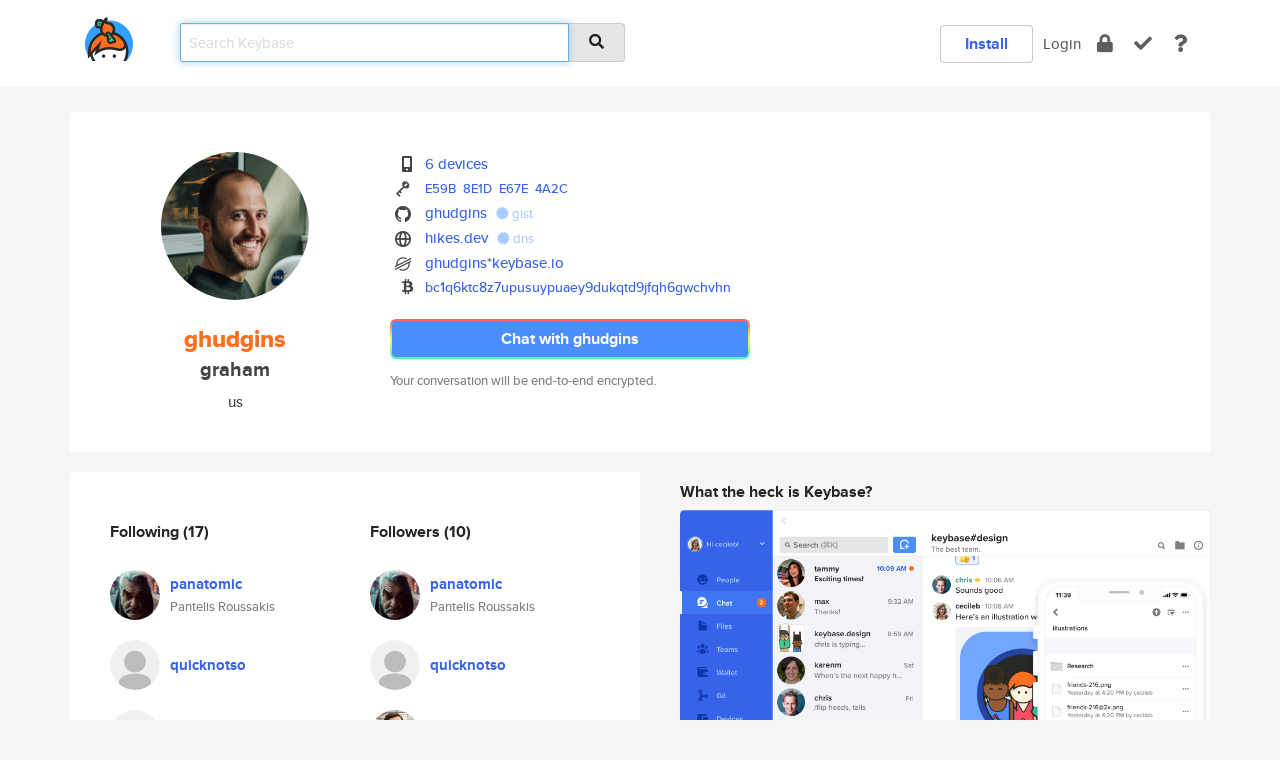

--- FILE ---
content_type: text/html; charset=utf-8
request_url: https://keybase.io/ghudgins
body_size: 7564
content:
<!DOCTYPE html>
<html id="">

  <!--~~~~~~~~~~~~~~~~~~~~~~~~~~~~~~~~~~~~~~~~~~~~~~~~~~~~~~~~~~~~~~~~~~~~~~~~

                              K E Y   B A S E

                            crypto for everyone

                        because no one we know ever
                      seems to have a public key. :-(

     No Google Analytics or other 3rd party hosted script tags on Keybase.

     And this has the added bonus that we'll never be able to serve ad code.

                                    \o/  \o/
                                  keybase team

  ~~~~~~~~~~~~~~~~~~~~~~~~~~~~~~~~~~~~~~~~~~~~~~~~~~~~~~~~~~~~~~~~~~~~~~~~~-->

  <head>
    <title>ghudgins (graham) | Keybase</title>
    <meta       name="viewport"    content="width=device-width, initial-scale=1.0, maximum-scale=1.0, user-scalable=no">
    <link       href="/_/brew/_/52e9d104/sitewide-css.css"      rel="stylesheet">
    
    <script type="text/javascript" nonce="797a378a-20a9-4d58-9528-6c352ab1a8a2" src="/_/brew/_/906baaf9/sitewide-js.js"></script>

    <meta    charset="UTF-8" />
    

<meta name="Description" content="ghudgins (graham) is now on Keybase, an open source app for encryption and cryptography."><meta property="og:description" content="ghudgins (graham) is now on Keybase, an open source app for encryption and cryptography."><meta name="twitter:image" content="https://s3.amazonaws.com/keybase_processed_uploads/98e17dbc842492dff5c3d6782522f305_360_360.jpg"><meta name="twitter:title" content="ghudgins (graham) on Keybase"><meta name="twitter:description" content="ghudgins (graham) is now on Keybase, an open source app for encryption and cryptography."><meta property="og:image"  content="https://s3.amazonaws.com/keybase_processed_uploads/98e17dbc842492dff5c3d6782522f305_360_360.jpg"><meta property="og:image:width" content="360"><meta property="og:image:height" content="360">

    <script type="text/javascript" nonce="797a378a-20a9-4d58-9528-6c352ab1a8a2">
    window.csrf_token="lgHZIDM1YmQ1ZTg5ZTVkMTBjYjFlOWFlZDA3MmM4MmFiNTA4zmlyEA3OAxcEAMDEIGNaURPiJpAcDYzDbbDmyfTdLNFyV4HmyVgcbEFvfTyM";
    </script>
  </head>

  
  <body id="">
  <div class="run-mode run-mode-prod">
    <div class="grid-monitor"> 
      <input id="url_base" type="hidden" value="https://keybase.io/"/>

        <div id="navbar-top">
          <div class="navbar navbar-fixed-top navbar-default" role="navigation" data-active-tab="">

            <div class="container navbar-container">
              <div class="row">

                <div class="col-xs-2 col-sm-1">
                  <div class="navbar-header">
                    <div class="navbar-brand">
                      <a href="/" aria-label="home">
                        <img src="/images/icons/icon-keybase-logo-48.png" srcset="/images/icons/icon-keybase-logo-48@2x.png 2x" width="48" height="48" />
                      </a>
                    </div>
                    <div class="staging-notice">Keybase Staging Server</div>
                  </div>
                </div>

                <div class="col-xs-10 col-sm-5">
                  <div class="nav-search-wrapper">
                    <div class="input-group form-group">
                      <input type="text" class="form-control auto-focus nav-search-input  " data-focus-priority="0" placeholder="Search Keybase"
                      autocapitalize="off" autocorrect="off" autocomplete="off" spellcheck="false">
                      <span class="input-group-addon"><i class="fas fa-search"></i></span>
                    </div>
                  </div>
                </div>

                <div class="col-xs-12 col-sm-6">    

      <table class="nav navbar-right navbar-buttons pull-right">
        <tr>
        
            <td>
              
              <a href="/download" class="btn btn-secondary">Install</a>
            </td>
            <td><a onclick="return false;" href="#_" class="navbar-link link-login ">Login</a></td>
            <td class="nav-btn "><div class="auto-tooltip" title="Encrypt"><a href="/encrypt" aria-label="encrypt"><i class="fas fa-lock"></i></a></div></td>
            <td class="nav-btn " ><div class="auto-tooltip" title="Verify"><a href="/verify" aria-label="verify"><i class="fas fa-check"></i></a></div></td>
            <td class="hidden-xs nav-btn "   ><div class="auto-tooltip" title="Docs"><a href="http://book.keybase.io" aria-label="docs"><i class="fas fa-question"></i></a></div></td>
          
        </tr>
      </table>
</div>

              </div>
            </div>
          </div>
        </div>



      
    

<div id="autoreset-event-error" class="container alert alert-warning" style="text-align:center; display:none;">
  <span id="autoreset-event-error-msg">  </span>
  <button type="button" class="close"><span id="autoreset-event-error-close">×</span></button>
</div>
<div id="autoreset-event-success" class="container alert alert-success" style="text-align:center; display:none;">
  <span id="autoreset-event-success-msg">  </span>
  <button type="button" class="close"><span id="autoreset-event-success-close">×</span></button>
</div>




      
      <div class="modal modal-primary" id="shared-modal" data-backdrop="static">
      </div>

      
      <div class="content">
        

<input type="hidden" id="is-self-view" value="0">
<div id="page-user">


    <div class="user-header">
    <div class="container">
      <div class="row header-row kb-main-card">
        <div class="col-sm-4 col-lg-3 col-profile-heading">
          
<div class="profile-heading" data-username="ghudgins" data-uid="db4e0b0e7ed99c65cd9dca51abc23f19">

  <div class="picture user-profile-picture">
    
        <img src="https://s3.amazonaws.com/keybase_processed_uploads/98e17dbc842492dff5c3d6782522f305_360_360.jpg" class="img-circle" width="148" height="148">
      
  </div>


  <div class="full-name ">
    <div class="username ">ghudgins</div>
    
        graham
      
  </div>
  

  
      <div class="location">
        
            us
          
      </div>
    

</div>

        </div>
        <div class="col-sm-8 col-lg-9 col-identity-heading">
          
<div class="identity-heading">

  <div class="visible-xs">
    
<div class="track-action-wrapper">
  

  <span class="btn-gradient"><a href="#_" onclick="return false;" class="btn btn-primary   app-redirector app-redirector-primary" data-app-target="chat/ghudgins"><span class="hidden-xs">Chat with ghudgins</span><span class="visible-xs">Start a chat</span></a></span><br/>
  <span class="small">Your conversation will be end-to-end encrypted.</span>

  

</div>

  </div>

  <div class="row">
    <div class="col-sm-7">
        
    

        

  <div class="identity-table">
    
        <div class="it-item">
          <i class="icon-kb-iconfont-identity-devices"></i>
          <a href="/ghudgins/devices">6 devices</a>
        </div>
      


<!-- <li></li> -->

<div class="it-item">
  <img class="it-icon" width="16px" height="16px"
     srcset="/images/paramproofs/services/pgp/logo_black_16.png 16w, /images/paramproofs/services/pgp/logo_black_16@2x.png 32w" />

  
  <span class="proof-tags">
    <a href="#show-public"
   onclick="return false;"
   class="link-show-public"
   data-kid="010157c95e38912e6fa6e41017938d630ab4bc78674e42461cc9667148174303bb020a"
><span class="pgp-fingerprint"><span class="even">E59B</span><span class="odd">8E1D</span><span class="even">E67E</span><span class="odd">4A2C</span></span></a>

    
  </span>
</div>

<div class="it-item">
  <img class="it-icon" width="16px" height="16px"
     srcset="/images/paramproofs/services/github/logo_black_16.png 16w, /images/paramproofs/services/github/logo_black_16@2x.png 32w" />

  <a href="https://github.com/ghudgins" rel="me">ghudgins</a>
  <span class="proof-tags">
  
        <a class="proof-tag proof-tag-state-1" href="https://gist.github.com/dc3fafbc7fee35c9b0be6796d630736c"><i class="fas fa-certificate"></i>
          gist
        </a>
      
  </span>
</div>

<div class="it-item">
  <img class="it-icon" width="16px" height="16px"
     srcset="/images/paramproofs/services/web/logo_black_16.png 16w, /images/paramproofs/services/web/logo_black_16@2x.png 32w" />

  <a href="http://hikes.dev" rel="me">hikes.dev</a>
  <span class="proof-tags">
  
        <a class="proof-tag proof-tag-state-1" href="https://keybase.io/ghudgins/sigchain#ab884e0bee3a0880334afd9aa4c7df83fa6686732c02bade96da44d477ae368a0f"><i class="fas fa-certificate"></i>
          dns
        </a>
      
  </span>
</div>

          <div class="it-item">
            <img class="it-icon" width="16px" height="16px"
     srcset="/images/paramproofs/services/stellar/logo_black_16.png 16w, /images/paramproofs/services/stellar/logo_black_16@2x.png 32w" />

            <a href="#_" onclick="return false;" class="view-stellar-address"
              data-username="ghudgins">ghudgins*keybase.io</a>
          </div>
        
    <div class="clearfix"></div>
  </div>

        
<div class="identity-table">
  
        <div class="cc-item">
          <i class="icon-kb-iconfont-identity-bitcoin"></i><a href="#_" onclick="return false;" class="currency-address view-currency-address"
            data-sig-id   ="cda27aa4334b190d868b9007c5740d22b300e898fbead98c6110a3735453b8640f"
            data-type     ="bitcoin"
            data-signature="hKRib2R5hqhkZXRhY2hlZMOpaGFzaF90eXBlCqNrZXnEIwEgJ8ACL0ZUXCsHh5Wt3S0lWQj31dD4QSH4X0cLtH3md/8Kp3BheWxvYWTESpcCJcQgf6si+gGKRcxa/K0oV+iZIkDQ8mhy7nKbZdh9pCwWC2/EIIqv4CBvGTZAqzf3rnMsyKUpgzZf2UKBXpQMz3jDjFI1BgHCo3NpZ8RA83iMrcGuQuFFJ4yinTv/dxbfVVvwRksCmIVaZOW56bv8kytTPrGEaUaX1Reurn0l+oohLv9c19Uezh7VDE6GBKhzaWdfdHlwZSCkaGFzaIKkdHlwZQildmFsdWXEIOQacy0Hi3sHx0OZ1ZI3JeJoS2Znl2J07OZO7zi/hHiMo3RhZ80CAqd2ZXJzaW9uAQ=="
            data-username ="ghudgins"
            data-address  ="bc1q6ktc8z7upusuypuaey9dukqtd9jfqh6gwchvhn"
            >bc1q6ktc8z7upusuypuaey9dukqtd9<wbr>jfqh6gwchvhn</a>
        </div>
      

  <div class="clearfix"></div>
</div>

    </div>
    <div class="col-sm-5 col-dropdown">
        

    </div>
  </div>

  

  <div class="hidden-xs">
    
<div class="track-action-wrapper">
  

  <span class="btn-gradient"><a href="#_" onclick="return false;" class="btn btn-primary btn-md app-redirector app-redirector-primary" data-app-target="chat/ghudgins"><span class="hidden-xs">Chat with ghudgins</span><span class="visible-xs">Start a chat</span></a></span><br/>
  <span class="small">Your conversation will be end-to-end encrypted.</span>

  

</div>

  </div>

</div>

        </div>
      </div>
    </div>
  </div>

  <div class="user-body">

    <div class="container">
      <div class="row">
        <div class="col-md-6 col-tracking-table">

          

          

<div class="tracking" id="profile-tracking-section">
  
    <div class="row">
      <div class="col-xs-12 kb-main-card">

          <div class="row">
            <div class="col-xs-6 tracking-col">
              <h4>Following <span class="num">(17)</span></h4>
              <table class="follower-table">
                
      <tr data-uid="ccbdbf2139fdfe106db7f4eb18c59d19" class="follower-row">
        <td>
          
              <a href="/panatomic"><img class="img img-circle" src="https://s3.amazonaws.com/keybase_processed_uploads/a1f1186e649011ab32d90685f843a205_200_200.jpg" width="50" height="50"></a>
            
        </td>
        <td class="td-follower-info">
          <a href="/panatomic" class="username ">panatomic</a><br/>
          <span class="small">Pantelis Roussakis</span>
        </td>
      </tr>
    
      <tr data-uid="0493a4f7f887e6c7499deccdb8ba6c19" class="follower-row">
        <td>
          
              <a href="/quicknotso"><img class="img img-circle" src="/images/no-photo/placeholder-avatar-180-x-180.png" width="50" height="50"></a>
            
        </td>
        <td class="td-follower-info">
          <a href="/quicknotso" class="username ">quicknotso</a><br/>
          <span class="small"></span>
        </td>
      </tr>
    
      <tr data-uid="5d4049dc94ae56fbd6085f4a21eac919" class="follower-row">
        <td>
          
              <a href="/mapsquirrel"><img class="img img-circle" src="/images/no-photo/placeholder-avatar-180-x-180.png" width="50" height="50"></a>
            
        </td>
        <td class="td-follower-info">
          <a href="/mapsquirrel" class="username ">mapsquirrel</a><br/>
          <span class="small"></span>
        </td>
      </tr>
    
      <tr data-uid="8a4d59db4a12c495c9ab05a050812519" class="follower-row">
        <td>
          
              <a href="/jaydev_"><img class="img img-circle" src="https://s3.amazonaws.com/keybase_processed_uploads/5e15e6303e079a1e5d4bf80ef0f3e305_200_200.jpg" width="50" height="50"></a>
            
        </td>
        <td class="td-follower-info">
          <a href="/jaydev_" class="username ">jaydev_</a><br/>
          <span class="small"></span>
        </td>
      </tr>
    
      <tr data-uid="9af2f785a618ff0a6667bc4b40040419" class="follower-row">
        <td>
          
              <a href="/midcenturymary"><img class="img img-circle" src="/images/no-photo/placeholder-avatar-180-x-180.png" width="50" height="50"></a>
            
        </td>
        <td class="td-follower-info">
          <a href="/midcenturymary" class="username ">midcenturymary</a><br/>
          <span class="small"></span>
        </td>
      </tr>
    
      <tr data-uid="6944b6393cf1e6b72965b5f2dd58c519" class="follower-row">
        <td>
          
              <a href="/hamhands"><img class="img img-circle" src="https://s3.amazonaws.com/keybase_processed_uploads/830bff57e28a5316fbf0f4aff88ed405_200_200.jpg" width="50" height="50"></a>
            
        </td>
        <td class="td-follower-info">
          <a href="/hamhands" class="username ">hamhands</a><br/>
          <span class="small">Patrick</span>
        </td>
      </tr>
    
      <tr data-uid="5cd544019aeb872907f87a202b706319" class="follower-row">
        <td>
          
              <a href="/wiscoh"><img class="img img-circle" src="https://s3.amazonaws.com/keybase_processed_uploads/87a911c282e935ede0a8b2e5b3adf405_200_200.jpg" width="50" height="50"></a>
            
        </td>
        <td class="td-follower-info">
          <a href="/wiscoh" class="username ">wiscoh</a><br/>
          <span class="small"></span>
        </td>
      </tr>
    
      <tr data-uid="d59a0247c7216f807c5a7058ef2af019" class="follower-row">
        <td>
          
              <a href="/c0c0"><img class="img img-circle" src="https://s3.amazonaws.com/keybase_processed_uploads/a42577555e1d7f12b1aef0e09664b305_200_200.jpg" width="50" height="50"></a>
            
        </td>
        <td class="td-follower-info">
          <a href="/c0c0" class="username ">c0c0</a><br/>
          <span class="small">courtney</span>
        </td>
      </tr>
    
      <tr data-uid="f23516aea9e780b3e9356cbc3cb09319" class="follower-row">
        <td>
          
              <a href="/faheemthedreamer"><img class="img img-circle" src="/images/no-photo/placeholder-avatar-180-x-180.png" width="50" height="50"></a>
            
        </td>
        <td class="td-follower-info">
          <a href="/faheemthedreamer" class="username ">faheemthedreamer</a><br/>
          <span class="small"></span>
        </td>
      </tr>
    
      <tr data-uid="b283f16fcecb7f939c08463355a18119" class="follower-row">
        <td>
          
              <a href="/budfroggy"><img class="img img-circle" src="https://s3.amazonaws.com/keybase_processed_uploads/7c81468c1e2972a8c7bf034930fec305_200_200.jpg" width="50" height="50"></a>
            
        </td>
        <td class="td-follower-info">
          <a href="/budfroggy" class="username ">budfroggy</a><br/>
          <span class="small"></span>
        </td>
      </tr>
    
    <tr>
      <td colspan="2">
        <button class="btn btn-block btn-default btn-load-more-followers"
          data-uid="db4e0b0e7ed99c65cd9dca51abc23f19"
          data-last_uid="b283f16fcecb7f939c08463355a18119"
          data-reverse="1">Load 7 more
        </button>
    </td></tr>
  

              </table>
            </div>
            <div class="col-xs-6 trackers-col">
              <h4>Followers <span class="num">(10)</span></h4>
              <table class="follower-table">
                
      <tr data-uid="ccbdbf2139fdfe106db7f4eb18c59d19" class="follower-row">
        <td>
          
              <a href="/panatomic"><img class="img img-circle" src="https://s3.amazonaws.com/keybase_processed_uploads/a1f1186e649011ab32d90685f843a205_200_200.jpg" width="50" height="50"></a>
            
        </td>
        <td class="td-follower-info">
          <a href="/panatomic" class="username ">panatomic</a><br/>
          <span class="small">Pantelis Roussakis</span>
        </td>
      </tr>
    
      <tr data-uid="0493a4f7f887e6c7499deccdb8ba6c19" class="follower-row">
        <td>
          
              <a href="/quicknotso"><img class="img img-circle" src="/images/no-photo/placeholder-avatar-180-x-180.png" width="50" height="50"></a>
            
        </td>
        <td class="td-follower-info">
          <a href="/quicknotso" class="username ">quicknotso</a><br/>
          <span class="small"></span>
        </td>
      </tr>
    
      <tr data-uid="8a4d59db4a12c495c9ab05a050812519" class="follower-row">
        <td>
          
              <a href="/jaydev_"><img class="img img-circle" src="https://s3.amazonaws.com/keybase_processed_uploads/5e15e6303e079a1e5d4bf80ef0f3e305_200_200.jpg" width="50" height="50"></a>
            
        </td>
        <td class="td-follower-info">
          <a href="/jaydev_" class="username ">jaydev_</a><br/>
          <span class="small"></span>
        </td>
      </tr>
    
      <tr data-uid="6944b6393cf1e6b72965b5f2dd58c519" class="follower-row">
        <td>
          
              <a href="/hamhands"><img class="img img-circle" src="https://s3.amazonaws.com/keybase_processed_uploads/830bff57e28a5316fbf0f4aff88ed405_200_200.jpg" width="50" height="50"></a>
            
        </td>
        <td class="td-follower-info">
          <a href="/hamhands" class="username ">hamhands</a><br/>
          <span class="small">Patrick</span>
        </td>
      </tr>
    
      <tr data-uid="d59a0247c7216f807c5a7058ef2af019" class="follower-row">
        <td>
          
              <a href="/c0c0"><img class="img img-circle" src="https://s3.amazonaws.com/keybase_processed_uploads/a42577555e1d7f12b1aef0e09664b305_200_200.jpg" width="50" height="50"></a>
            
        </td>
        <td class="td-follower-info">
          <a href="/c0c0" class="username ">c0c0</a><br/>
          <span class="small">courtney</span>
        </td>
      </tr>
    
      <tr data-uid="1e2d8f55ac7aff6aaa14f27e2ec29519" class="follower-row">
        <td>
          
              <a href="/jwieringa"><img class="img img-circle" src="https://s3.amazonaws.com/keybase_processed_uploads/6ffb86e6ad1936472c2491b1f443ce05_200_200.jpg" width="50" height="50"></a>
            
        </td>
        <td class="td-follower-info">
          <a href="/jwieringa" class="username ">jwieringa</a><br/>
          <span class="small">Jason Wieringa</span>
        </td>
      </tr>
    
      <tr data-uid="4aca9532159225e8efbf21846081ad19" class="follower-row">
        <td>
          
              <a href="/deradiri"><img class="img img-circle" src="/images/no-photo/placeholder-avatar-180-x-180.png" width="50" height="50"></a>
            
        </td>
        <td class="td-follower-info">
          <a href="/deradiri" class="username ">deradiri</a><br/>
          <span class="small"></span>
        </td>
      </tr>
    
      <tr data-uid="829351a391f14fcdb816915c11dc2d19" class="follower-row">
        <td>
          
              <a href="/nogo00"><img class="img img-circle" src="/images/no-photo/placeholder-avatar-180-x-180.png" width="50" height="50"></a>
            
        </td>
        <td class="td-follower-info">
          <a href="/nogo00" class="username ">nogo00</a><br/>
          <span class="small"></span>
        </td>
      </tr>
    
      <tr data-uid="64f9c2a11a6e6ffc402dddd8aaaacc19" class="follower-row">
        <td>
          
              <a href="/idikoro"><img class="img img-circle" src="https://s3.amazonaws.com/keybase_processed_uploads/f9f504c00326210f48730969e8f39405_200_200.jpg" width="50" height="50"></a>
            
        </td>
        <td class="td-follower-info">
          <a href="/idikoro" class="username ">idikoro</a><br/>
          <span class="small">idikoro</span>
        </td>
      </tr>
    
      <tr data-uid="6cc55366feb6326a1599d3e12b24f419" class="follower-row">
        <td>
          
              <a href="/brendan_eamon"><img class="img img-circle" src="https://s3.amazonaws.com/keybase_processed_uploads/9664dcfea58ac978f813706029943605_200_200.jpg" width="50" height="50"></a>
            
        </td>
        <td class="td-follower-info">
          <a href="/brendan_eamon" class="username ">brendan_eamon</a><br/>
          <span class="small">Brendan Éamon</span>
        </td>
      </tr>
    

              </table>
            </div>
          </div>
        </div>
      </div>

    

  
      <div class="row row-other-people">
        <div class="col-xs-12 kb-main-card">
          <div class="row">
            <div class="col-xs-12">
              <h4>Browse others <span class="num">(14)</span></h4>
            </div>
            
                <div class="col-xs-6 trackers-col">
                  <table class="follower-table">
                    
      <tr data-uid="9b1dd3d048411b4aa634b2caa5475e19" class="follower-row">
        <td>
          
              <a href="/javahippie"><img class="img img-circle" src="https://s3.amazonaws.com/keybase_processed_uploads/8c17518bb4866154de44b61e6981bd05_200_200.jpg" width="50" height="50"></a>
            
        </td>
        <td class="td-follower-info">
          <a href="/javahippie" class="username ">javahippie</a><br/>
          <span class="small">Tim Zöller</span>
        </td>
      </tr>
    

                  </table>
                </div>
              
                <div class="col-xs-6 trackers-col">
                  <table class="follower-table">
                    
      <tr data-uid="9b6536dc708e8774574bf11b9afbd319" class="follower-row">
        <td>
          
              <a href="/pgmpofu"><img class="img img-circle" src="/images/no-photo/placeholder-avatar-180-x-180.png" width="50" height="50"></a>
            
        </td>
        <td class="td-follower-info">
          <a href="/pgmpofu" class="username ">pgmpofu</a><br/>
          <span class="small"></span>
        </td>
      </tr>
    

                  </table>
                </div>
              
                <div class="col-xs-6 trackers-col">
                  <table class="follower-table">
                    
      <tr data-uid="9b1ac34c1f337235e17063300e3b6e19" class="follower-row">
        <td>
          
              <a href="/apple292"><img class="img img-circle" src="/images/no-photo/placeholder-avatar-180-x-180.png" width="50" height="50"></a>
            
        </td>
        <td class="td-follower-info">
          <a href="/apple292" class="username ">apple292</a><br/>
          <span class="small"></span>
        </td>
      </tr>
    

                  </table>
                </div>
              
                <div class="col-xs-6 trackers-col">
                  <table class="follower-table">
                    
      <tr data-uid="9b0f5e1fc564fbd919fb7f4f93588c19" class="follower-row">
        <td>
          
              <a href="/jessie_2180"><img class="img img-circle" src="https://s3.amazonaws.com/keybase_processed_uploads/5589bb2285e99b171b2af94945591f05_200_200.jpg" width="50" height="50"></a>
            
        </td>
        <td class="td-follower-info">
          <a href="/jessie_2180" class="username ">jessie_2180</a><br/>
          <span class="small"></span>
        </td>
      </tr>
    

                  </table>
                </div>
              
                <div class="col-xs-6 trackers-col">
                  <table class="follower-table">
                    
      <tr data-uid="9b1e8b702ba2daf52c94dadc69a7e319" class="follower-row">
        <td>
          
              <a href="/bstrand_ddl"><img class="img img-circle" src="https://s3.amazonaws.com/keybase_processed_uploads/b639eb927b019b82f0067c90ecd6cb05_200_200.jpeg" width="50" height="50"></a>
            
        </td>
        <td class="td-follower-info">
          <a href="/bstrand_ddl" class="username ">bstrand_ddl</a><br/>
          <span class="small">Brant Strand</span>
        </td>
      </tr>
    

                  </table>
                </div>
              
                <div class="col-xs-6 trackers-col">
                  <table class="follower-table">
                    
      <tr data-uid="9b2a5eef290df03e2ff39db4feaafa19" class="follower-row">
        <td>
          
              <a href="/artpaschal"><img class="img img-circle" src="https://s3.amazonaws.com/keybase_processed_uploads/cece0796e8581065ecbb5864aa432405_200_200.jpg" width="50" height="50"></a>
            
        </td>
        <td class="td-follower-info">
          <a href="/artpaschal" class="username ">artpaschal</a><br/>
          <span class="small"></span>
        </td>
      </tr>
    

                  </table>
                </div>
              
                <div class="col-xs-6 trackers-col">
                  <table class="follower-table">
                    
      <tr data-uid="9bbaa26f944d899291a05ad714001e19" class="follower-row">
        <td>
          
              <a href="/aleccunningham"><img class="img img-circle" src="https://s3.amazonaws.com/keybase_processed_uploads/886b9df8ab21731c93c597884d3aee05_200_200.jpeg" width="50" height="50"></a>
            
        </td>
        <td class="td-follower-info">
          <a href="/aleccunningham" class="username ">aleccunningham</a><br/>
          <span class="small">Alec Cunningham</span>
        </td>
      </tr>
    

                  </table>
                </div>
              
                <div class="col-xs-6 trackers-col">
                  <table class="follower-table">
                    
      <tr data-uid="9b89d3720a6fbf6f4ce135aceaeb9019" class="follower-row">
        <td>
          
              <a href="/diorr"><img class="img img-circle" src="/images/no-photo/placeholder-avatar-180-x-180.png" width="50" height="50"></a>
            
        </td>
        <td class="td-follower-info">
          <a href="/diorr" class="username ">diorr</a><br/>
          <span class="small"></span>
        </td>
      </tr>
    

                  </table>
                </div>
              
                <div class="col-xs-6 trackers-col">
                  <table class="follower-table">
                    
      <tr data-uid="9b694d9ea39b5161235d2ad0fadebc19" class="follower-row">
        <td>
          
              <a href="/merietehorst"><img class="img img-circle" src="https://s3.amazonaws.com/keybase_processed_uploads/96f4bcfee9b4449a568d6f55f91a0b05_200_200.jpg" width="50" height="50"></a>
            
        </td>
        <td class="td-follower-info">
          <a href="/merietehorst" class="username ">merietehorst</a><br/>
          <span class="small">Meriete Horst</span>
        </td>
      </tr>
    

                  </table>
                </div>
              
                <div class="col-xs-6 trackers-col">
                  <table class="follower-table">
                    
      <tr data-uid="9bccc7a9c013740c4c098ec8a93d4919" class="follower-row">
        <td>
          
              <a href="/geraldcombs"><img class="img img-circle" src="https://s3.amazonaws.com/keybase_processed_uploads/8223999f5c8ae21adc70505aacd88e05_200_200.jpeg" width="50" height="50"></a>
            
        </td>
        <td class="td-follower-info">
          <a href="/geraldcombs" class="username ">geraldcombs</a><br/>
          <span class="small">Gerald Combs</span>
        </td>
      </tr>
    

                  </table>
                </div>
              
                <div class="col-xs-6 trackers-col">
                  <table class="follower-table">
                    
      <tr data-uid="9b29519a89b05a7ede16fc4b4f1e7819" class="follower-row">
        <td>
          
              <a href="/drewfustin"><img class="img img-circle" src="https://s3.amazonaws.com/keybase_processed_uploads/affdf82c52ccdbe31781b09dbef25d05_200_200.jpg" width="50" height="50"></a>
            
        </td>
        <td class="td-follower-info">
          <a href="/drewfustin" class="username ">drewfustin</a><br/>
          <span class="small">Drew Fustin</span>
        </td>
      </tr>
    

                  </table>
                </div>
              
                <div class="col-xs-6 trackers-col">
                  <table class="follower-table">
                    
      <tr data-uid="9b02c264ba9ebb57989f791f26d46319" class="follower-row">
        <td>
          
              <a href="/punky1402"><img class="img img-circle" src="https://s3.amazonaws.com/keybase_processed_uploads/41a970d2b2a6ee3719ed28b4b66fa205_200_200.jpeg" width="50" height="50"></a>
            
        </td>
        <td class="td-follower-info">
          <a href="/punky1402" class="username ">punky1402</a><br/>
          <span class="small">Matt Brutscher</span>
        </td>
      </tr>
    

                  </table>
                </div>
              
                <div class="col-xs-6 trackers-col">
                  <table class="follower-table">
                    
      <tr data-uid="9b80e52f5d289fdf876cd47ea5658b19" class="follower-row">
        <td>
          
              <a href="/seandiggity"><img class="img img-circle" src="https://s3.amazonaws.com/keybase_processed_uploads/9ce71c20596d72c139f2d00ff16b8005_200_200.jpg" width="50" height="50"></a>
            
        </td>
        <td class="td-follower-info">
          <a href="/seandiggity" class="username ">seandiggity</a><br/>
          <span class="small">Sean O'Brien</span>
        </td>
      </tr>
    

                  </table>
                </div>
              
                <div class="col-xs-6 trackers-col">
                  <table class="follower-table">
                    
      <tr data-uid="9bdfcfa7e6a0fac6baef6a0bb8619b19" class="follower-row">
        <td>
          
              <a href="/petrvolny"><img class="img img-circle" src="https://s3.amazonaws.com/keybase_processed_uploads/fc08b0ff6516182ffcd78a71827b9e05_200_200.jpg" width="50" height="50"></a>
            
        </td>
        <td class="td-follower-info">
          <a href="/petrvolny" class="username ">petrvolny</a><br/>
          <span class="small">Petr Volny</span>
        </td>
      </tr>
    

                  </table>
                </div>
              
          </div>
        </div>
      </div>
    
</div>


        </div>
        <div class="col-md-6 col-stuff kb-sub-card">
          

<div class="command-line-examples hidden-xs">
  
      <h4>What the heck is Keybase?</h4>
    
  <img id="screenshot1" class="img img-responsive" src="/images/screenshots/keybase-nav-v2.png" width="1550" height="1103">
  <p style="text-align:center;margin-top:30px;"></p>

    <center style="margin-bottom:30px;">
      
    <div class="install-badge">
      <a
        href="#_"
        data-use-direct="true"
        data-target="https://prerelease.keybase.io/Keybase.dmg"
        data-platform="macOS"
        data-context="user-stuff-col"
        class="install-link"
      >
        <img
          srcset="/images/badges/install-badge-macos-168-56.png, /images/badges/install-badge-macos-168-56@2x.png 2x, /images/badges/install-badge-macos-168-56@3x.png 3x"
          src="/images/badges/install-badge-macos-168-56@3x.png"
          width="168"
          height="56"
        >
      </a>

      
    </div>
  

    </center>

  
      <h3 id="keybase-is-an-open-source-app">Keybase is an open source app</h3>
<p>Keybase comes with everything you need to manage your identity,
create secure chats, and share files privately. It&#39;s free.</p>
<p>It&#39;s fun too.</p>
<p>Over 100,000 people have joined Keybase so far to prove their identities, and it&#39;s growing rapidly.</p>

    



</div>

        </div>
      </div>
    </div>
  </div>

</div>

      </div>

      <div class="footer">
  
      <div class="container hidden-xs">
        <div class="row">
          <div class="col-xs-12 col-sm-6 col-md-5 col-lg-4">
            <img src="/images/walkthrough/footprints_transp.png"  class="img-responsive" width="1000" height="272">
          </div>
        </div>
      </div>
    

<div class="container text-center hidden-xs">
  <div>

    <small>
      Keybase, 2026
    | Available within Tor at <strong>http://keybase5wmilwokqirssclfnsqrjdsi7jdir5wy7y7iu3tanwmtp6oid.onion</strong><br/><br/>

    </small>

      <a href="/download">install Keybase</a>
      | <a href="/blog">read our blog</a>
      | <a href="/docs">documentation</a>
      | <a href="/docs/bug_reporting">bug reporting</a>
      | <a href="/docs/secadv">security advisories</a>
      <br><a href="/docs/terms">terms</a>
      &amp; <a href="/docs/privacypolicy">privacy</a>
      &amp; <a href="/docs/california-ccpa">california ccpa</a>
      &amp; <a href="/docs/acceptable-use-policy">acceptable use</a><br>
        <a href="/jobs">jobs @ keybase</a>
    </div>
  </div>
</div>
<div class="container text-center visible-xs" id="mobile-footer" style="padding:20px 0">

  

  <div style="margin-bottom:20px">
    <a href="https://github.com/keybase/client/issues" rel="noopener noreferrer">Please send us feedback &amp; bug reports</a>.
  </div>
  Keybase, 2026
    | <a href="/blog">read our blog</a>
    <br><a href="/docs/terms">terms</a>
    &amp; <a href="/docs/privacypolicy">privacy</a>
    &amp; <a href="/docs/secadv">security advisories</a>
    &amp; <a href="/docs/california-ccpa">california ccpa</a>
    &amp; <a href="/docs/acceptable-use-policy">acceptable use</a>
  </div>
</div>


    </div>
  </div>
  <script type="text/javascript" nonce="797a378a-20a9-4d58-9528-6c352ab1a8a2">
    window.session = new Session()
    window.run_mode = "prod";
  </script>
  </body>
</html>
